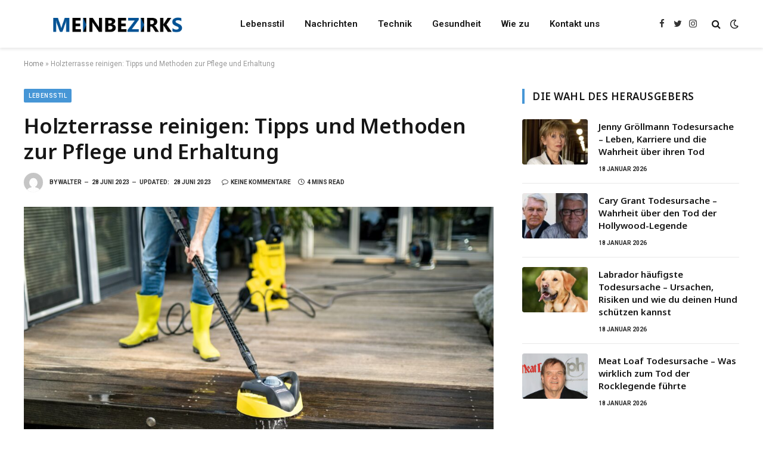

--- FILE ---
content_type: text/html; charset=UTF-8
request_url: https://meinbezirks.de/holzterrasse-reinigen/
body_size: 19468
content:

<!DOCTYPE html>
<html lang="de" class="s-light site-s-light">

<head>
	<meta name='linkatomic-verify-code' content='dbf72bb88bb1998081df079c8a3bcd8e' />
	<meta name="google-site-verification" content="6ilUxzQ-bC9yDZRW0NEqiVkDKmwo_RxmjFe2axGg5Z8" />
	<meta charset="UTF-8" />
	<meta name="viewport" content="width=device-width, initial-scale=1" />
	<meta name='robots' content='index, follow, max-image-preview:large, max-snippet:-1, max-video-preview:-1' />

	<!-- This site is optimized with the Yoast SEO plugin v23.3 - https://yoast.com/wordpress/plugins/seo/ -->
	<title>Holzterrasse reinigen: Tipps und Methoden zur Pflege und Erhaltung</title><link rel="preload" as="image" imagesrcset="https://meinbezirks.de/wp-content/uploads/2023/06/Holzterrasse-reinigen-1024x683.jpg 1024w, https://meinbezirks.de/wp-content/uploads/2023/06/Holzterrasse-reinigen-300x200.jpg 300w, https://meinbezirks.de/wp-content/uploads/2023/06/Holzterrasse-reinigen-768x512.jpg 768w, https://meinbezirks.de/wp-content/uploads/2023/06/Holzterrasse-reinigen-1536x1024.jpg 1536w, https://meinbezirks.de/wp-content/uploads/2023/06/Holzterrasse-reinigen-2048x1365.jpg 2048w, https://meinbezirks.de/wp-content/uploads/2023/06/Holzterrasse-reinigen-150x100.jpg 150w, https://meinbezirks.de/wp-content/uploads/2023/06/Holzterrasse-reinigen-450x300.jpg 450w, https://meinbezirks.de/wp-content/uploads/2023/06/Holzterrasse-reinigen-1200x800.jpg 1200w" imagesizes="(max-width: 788px) 100vw, 788px" /><link rel="preload" as="font" href="https://meinbezirks.de/wp-content/themes/smart-mag/css/icons/fonts/ts-icons.woff2?v2.4" type="font/woff2" crossorigin="anonymous" />
	<meta name="description" content="Die Reinigung einer Holzterrasse ist ein wichtiger Schritt, um die Schönheit und Langlebigkeit des Holzes zu erhalten." />
	<link rel="canonical" href="https://meinbezirks.de/holzterrasse-reinigen/" />
	<meta property="og:locale" content="de_DE" />
	<meta property="og:type" content="article" />
	<meta property="og:title" content="Holzterrasse reinigen: Tipps und Methoden zur Pflege und Erhaltung" />
	<meta property="og:description" content="Die Reinigung einer Holzterrasse ist ein wichtiger Schritt, um die Schönheit und Langlebigkeit des Holzes zu erhalten." />
	<meta property="og:url" content="https://meinbezirks.de/holzterrasse-reinigen/" />
	<meta property="og:site_name" content="meinbezirks.de" />
	<meta property="article:published_time" content="2023-06-28T17:15:51+00:00" />
	<meta property="article:modified_time" content="2023-06-28T17:15:52+00:00" />
	<meta property="og:image" content="http://meinbezirks.de/wp-content/uploads/2023/06/Holzterrasse-reinigen-scaled.jpg" />
	<meta property="og:image:width" content="2560" />
	<meta property="og:image:height" content="1707" />
	<meta property="og:image:type" content="image/jpeg" />
	<meta name="author" content="Walter" />
	<meta name="twitter:card" content="summary_large_image" />
	<meta name="twitter:title" content="Holzterrasse reinigen: Tipps und Methoden zur Pflege und Erhaltung" />
	<meta name="twitter:description" content="Die Reinigung einer Holzterrasse ist ein wichtiger Schritt, um die Schönheit und Langlebigkeit des Holzes zu erhalten." />
	<meta name="twitter:image" content="https://meinbezirks.de/wp-content/uploads/2023/06/Holzterrasse-reinigen-scaled.jpg" />
	<meta name="twitter:label1" content="Verfasst von" />
	<meta name="twitter:data1" content="Walter" />
	<meta name="twitter:label2" content="Geschätzte Lesezeit" />
	<meta name="twitter:data2" content="3 Minuten" />
	<script type="application/ld+json" class="yoast-schema-graph">{"@context":"https://schema.org","@graph":[{"@type":"WebPage","@id":"https://meinbezirks.de/holzterrasse-reinigen/","url":"https://meinbezirks.de/holzterrasse-reinigen/","name":"Holzterrasse reinigen: Tipps und Methoden zur Pflege und Erhaltung","isPartOf":{"@id":"https://meinbezirks.de/#website"},"primaryImageOfPage":{"@id":"https://meinbezirks.de/holzterrasse-reinigen/#primaryimage"},"image":{"@id":"https://meinbezirks.de/holzterrasse-reinigen/#primaryimage"},"thumbnailUrl":"https://meinbezirks.de/wp-content/uploads/2023/06/Holzterrasse-reinigen-scaled.jpg","datePublished":"2023-06-28T17:15:51+00:00","dateModified":"2023-06-28T17:15:52+00:00","author":{"@id":"https://meinbezirks.de/#/schema/person/09df34cb99af392e87ed39aa24389c7e"},"description":"Die Reinigung einer Holzterrasse ist ein wichtiger Schritt, um die Schönheit und Langlebigkeit des Holzes zu erhalten.","breadcrumb":{"@id":"https://meinbezirks.de/holzterrasse-reinigen/#breadcrumb"},"inLanguage":"de","potentialAction":[{"@type":"ReadAction","target":["https://meinbezirks.de/holzterrasse-reinigen/"]}]},{"@type":"ImageObject","inLanguage":"de","@id":"https://meinbezirks.de/holzterrasse-reinigen/#primaryimage","url":"https://meinbezirks.de/wp-content/uploads/2023/06/Holzterrasse-reinigen-scaled.jpg","contentUrl":"https://meinbezirks.de/wp-content/uploads/2023/06/Holzterrasse-reinigen-scaled.jpg","width":2560,"height":1707,"caption":"Holzterrasse"},{"@type":"BreadcrumbList","@id":"https://meinbezirks.de/holzterrasse-reinigen/#breadcrumb","itemListElement":[{"@type":"ListItem","position":1,"name":"Home","item":"https://meinbezirks.de/"},{"@type":"ListItem","position":2,"name":"Holzterrasse reinigen: Tipps und Methoden zur Pflege und Erhaltung"}]},{"@type":"WebSite","@id":"https://meinbezirks.de/#website","url":"https://meinbezirks.de/","name":"meinbezirks.de","description":"","potentialAction":[{"@type":"SearchAction","target":{"@type":"EntryPoint","urlTemplate":"https://meinbezirks.de/?s={search_term_string}"},"query-input":"required name=search_term_string"}],"inLanguage":"de"},{"@type":"Person","@id":"https://meinbezirks.de/#/schema/person/09df34cb99af392e87ed39aa24389c7e","name":"Walter","image":{"@type":"ImageObject","inLanguage":"de","@id":"https://meinbezirks.de/#/schema/person/image/","url":"https://secure.gravatar.com/avatar/9fdf6bc48e244f98982b5cda5720aa82?s=96&d=mm&r=g","contentUrl":"https://secure.gravatar.com/avatar/9fdf6bc48e244f98982b5cda5720aa82?s=96&d=mm&r=g","caption":"Walter"},"sameAs":["http://meinbezirks.de"],"url":"https://meinbezirks.de/author/maxfelix868gmail-com/"}]}</script>
	<!-- / Yoast SEO plugin. -->


<link rel='dns-prefetch' href='//fonts.googleapis.com' />
<link rel="alternate" type="application/rss+xml" title="meinbezirks.de &raquo; Feed" href="https://meinbezirks.de/feed/" />
<link rel="alternate" type="application/rss+xml" title="meinbezirks.de &raquo; Kommentar-Feed" href="https://meinbezirks.de/comments/feed/" />
<link rel="alternate" type="application/rss+xml" title="meinbezirks.de &raquo; Holzterrasse reinigen: Tipps und Methoden zur Pflege und Erhaltung-Kommentar-Feed" href="https://meinbezirks.de/holzterrasse-reinigen/feed/" />
<script type="text/javascript">
/* <![CDATA[ */
window._wpemojiSettings = {"baseUrl":"https:\/\/s.w.org\/images\/core\/emoji\/15.0.3\/72x72\/","ext":".png","svgUrl":"https:\/\/s.w.org\/images\/core\/emoji\/15.0.3\/svg\/","svgExt":".svg","source":{"concatemoji":"https:\/\/meinbezirks.de\/wp-includes\/js\/wp-emoji-release.min.js?ver=6.6.4"}};
/*! This file is auto-generated */
!function(i,n){var o,s,e;function c(e){try{var t={supportTests:e,timestamp:(new Date).valueOf()};sessionStorage.setItem(o,JSON.stringify(t))}catch(e){}}function p(e,t,n){e.clearRect(0,0,e.canvas.width,e.canvas.height),e.fillText(t,0,0);var t=new Uint32Array(e.getImageData(0,0,e.canvas.width,e.canvas.height).data),r=(e.clearRect(0,0,e.canvas.width,e.canvas.height),e.fillText(n,0,0),new Uint32Array(e.getImageData(0,0,e.canvas.width,e.canvas.height).data));return t.every(function(e,t){return e===r[t]})}function u(e,t,n){switch(t){case"flag":return n(e,"\ud83c\udff3\ufe0f\u200d\u26a7\ufe0f","\ud83c\udff3\ufe0f\u200b\u26a7\ufe0f")?!1:!n(e,"\ud83c\uddfa\ud83c\uddf3","\ud83c\uddfa\u200b\ud83c\uddf3")&&!n(e,"\ud83c\udff4\udb40\udc67\udb40\udc62\udb40\udc65\udb40\udc6e\udb40\udc67\udb40\udc7f","\ud83c\udff4\u200b\udb40\udc67\u200b\udb40\udc62\u200b\udb40\udc65\u200b\udb40\udc6e\u200b\udb40\udc67\u200b\udb40\udc7f");case"emoji":return!n(e,"\ud83d\udc26\u200d\u2b1b","\ud83d\udc26\u200b\u2b1b")}return!1}function f(e,t,n){var r="undefined"!=typeof WorkerGlobalScope&&self instanceof WorkerGlobalScope?new OffscreenCanvas(300,150):i.createElement("canvas"),a=r.getContext("2d",{willReadFrequently:!0}),o=(a.textBaseline="top",a.font="600 32px Arial",{});return e.forEach(function(e){o[e]=t(a,e,n)}),o}function t(e){var t=i.createElement("script");t.src=e,t.defer=!0,i.head.appendChild(t)}"undefined"!=typeof Promise&&(o="wpEmojiSettingsSupports",s=["flag","emoji"],n.supports={everything:!0,everythingExceptFlag:!0},e=new Promise(function(e){i.addEventListener("DOMContentLoaded",e,{once:!0})}),new Promise(function(t){var n=function(){try{var e=JSON.parse(sessionStorage.getItem(o));if("object"==typeof e&&"number"==typeof e.timestamp&&(new Date).valueOf()<e.timestamp+604800&&"object"==typeof e.supportTests)return e.supportTests}catch(e){}return null}();if(!n){if("undefined"!=typeof Worker&&"undefined"!=typeof OffscreenCanvas&&"undefined"!=typeof URL&&URL.createObjectURL&&"undefined"!=typeof Blob)try{var e="postMessage("+f.toString()+"("+[JSON.stringify(s),u.toString(),p.toString()].join(",")+"));",r=new Blob([e],{type:"text/javascript"}),a=new Worker(URL.createObjectURL(r),{name:"wpTestEmojiSupports"});return void(a.onmessage=function(e){c(n=e.data),a.terminate(),t(n)})}catch(e){}c(n=f(s,u,p))}t(n)}).then(function(e){for(var t in e)n.supports[t]=e[t],n.supports.everything=n.supports.everything&&n.supports[t],"flag"!==t&&(n.supports.everythingExceptFlag=n.supports.everythingExceptFlag&&n.supports[t]);n.supports.everythingExceptFlag=n.supports.everythingExceptFlag&&!n.supports.flag,n.DOMReady=!1,n.readyCallback=function(){n.DOMReady=!0}}).then(function(){return e}).then(function(){var e;n.supports.everything||(n.readyCallback(),(e=n.source||{}).concatemoji?t(e.concatemoji):e.wpemoji&&e.twemoji&&(t(e.twemoji),t(e.wpemoji)))}))}((window,document),window._wpemojiSettings);
/* ]]> */
</script>

<style id='wp-emoji-styles-inline-css' type='text/css'>

	img.wp-smiley, img.emoji {
		display: inline !important;
		border: none !important;
		box-shadow: none !important;
		height: 1em !important;
		width: 1em !important;
		margin: 0 0.07em !important;
		vertical-align: -0.1em !important;
		background: none !important;
		padding: 0 !important;
	}
</style>
<link rel='stylesheet' id='wp-block-library-css' href='https://meinbezirks.de/wp-includes/css/dist/block-library/style.min.css?ver=6.6.4' type='text/css' media='all' />
<style id='classic-theme-styles-inline-css' type='text/css'>
/*! This file is auto-generated */
.wp-block-button__link{color:#fff;background-color:#32373c;border-radius:9999px;box-shadow:none;text-decoration:none;padding:calc(.667em + 2px) calc(1.333em + 2px);font-size:1.125em}.wp-block-file__button{background:#32373c;color:#fff;text-decoration:none}
</style>
<style id='global-styles-inline-css' type='text/css'>
:root{--wp--preset--aspect-ratio--square: 1;--wp--preset--aspect-ratio--4-3: 4/3;--wp--preset--aspect-ratio--3-4: 3/4;--wp--preset--aspect-ratio--3-2: 3/2;--wp--preset--aspect-ratio--2-3: 2/3;--wp--preset--aspect-ratio--16-9: 16/9;--wp--preset--aspect-ratio--9-16: 9/16;--wp--preset--color--black: #000000;--wp--preset--color--cyan-bluish-gray: #abb8c3;--wp--preset--color--white: #ffffff;--wp--preset--color--pale-pink: #f78da7;--wp--preset--color--vivid-red: #cf2e2e;--wp--preset--color--luminous-vivid-orange: #ff6900;--wp--preset--color--luminous-vivid-amber: #fcb900;--wp--preset--color--light-green-cyan: #7bdcb5;--wp--preset--color--vivid-green-cyan: #00d084;--wp--preset--color--pale-cyan-blue: #8ed1fc;--wp--preset--color--vivid-cyan-blue: #0693e3;--wp--preset--color--vivid-purple: #9b51e0;--wp--preset--gradient--vivid-cyan-blue-to-vivid-purple: linear-gradient(135deg,rgba(6,147,227,1) 0%,rgb(155,81,224) 100%);--wp--preset--gradient--light-green-cyan-to-vivid-green-cyan: linear-gradient(135deg,rgb(122,220,180) 0%,rgb(0,208,130) 100%);--wp--preset--gradient--luminous-vivid-amber-to-luminous-vivid-orange: linear-gradient(135deg,rgba(252,185,0,1) 0%,rgba(255,105,0,1) 100%);--wp--preset--gradient--luminous-vivid-orange-to-vivid-red: linear-gradient(135deg,rgba(255,105,0,1) 0%,rgb(207,46,46) 100%);--wp--preset--gradient--very-light-gray-to-cyan-bluish-gray: linear-gradient(135deg,rgb(238,238,238) 0%,rgb(169,184,195) 100%);--wp--preset--gradient--cool-to-warm-spectrum: linear-gradient(135deg,rgb(74,234,220) 0%,rgb(151,120,209) 20%,rgb(207,42,186) 40%,rgb(238,44,130) 60%,rgb(251,105,98) 80%,rgb(254,248,76) 100%);--wp--preset--gradient--blush-light-purple: linear-gradient(135deg,rgb(255,206,236) 0%,rgb(152,150,240) 100%);--wp--preset--gradient--blush-bordeaux: linear-gradient(135deg,rgb(254,205,165) 0%,rgb(254,45,45) 50%,rgb(107,0,62) 100%);--wp--preset--gradient--luminous-dusk: linear-gradient(135deg,rgb(255,203,112) 0%,rgb(199,81,192) 50%,rgb(65,88,208) 100%);--wp--preset--gradient--pale-ocean: linear-gradient(135deg,rgb(255,245,203) 0%,rgb(182,227,212) 50%,rgb(51,167,181) 100%);--wp--preset--gradient--electric-grass: linear-gradient(135deg,rgb(202,248,128) 0%,rgb(113,206,126) 100%);--wp--preset--gradient--midnight: linear-gradient(135deg,rgb(2,3,129) 0%,rgb(40,116,252) 100%);--wp--preset--font-size--small: 13px;--wp--preset--font-size--medium: 20px;--wp--preset--font-size--large: 36px;--wp--preset--font-size--x-large: 42px;--wp--preset--spacing--20: 0.44rem;--wp--preset--spacing--30: 0.67rem;--wp--preset--spacing--40: 1rem;--wp--preset--spacing--50: 1.5rem;--wp--preset--spacing--60: 2.25rem;--wp--preset--spacing--70: 3.38rem;--wp--preset--spacing--80: 5.06rem;--wp--preset--shadow--natural: 6px 6px 9px rgba(0, 0, 0, 0.2);--wp--preset--shadow--deep: 12px 12px 50px rgba(0, 0, 0, 0.4);--wp--preset--shadow--sharp: 6px 6px 0px rgba(0, 0, 0, 0.2);--wp--preset--shadow--outlined: 6px 6px 0px -3px rgba(255, 255, 255, 1), 6px 6px rgba(0, 0, 0, 1);--wp--preset--shadow--crisp: 6px 6px 0px rgba(0, 0, 0, 1);}:where(.is-layout-flex){gap: 0.5em;}:where(.is-layout-grid){gap: 0.5em;}body .is-layout-flex{display: flex;}.is-layout-flex{flex-wrap: wrap;align-items: center;}.is-layout-flex > :is(*, div){margin: 0;}body .is-layout-grid{display: grid;}.is-layout-grid > :is(*, div){margin: 0;}:where(.wp-block-columns.is-layout-flex){gap: 2em;}:where(.wp-block-columns.is-layout-grid){gap: 2em;}:where(.wp-block-post-template.is-layout-flex){gap: 1.25em;}:where(.wp-block-post-template.is-layout-grid){gap: 1.25em;}.has-black-color{color: var(--wp--preset--color--black) !important;}.has-cyan-bluish-gray-color{color: var(--wp--preset--color--cyan-bluish-gray) !important;}.has-white-color{color: var(--wp--preset--color--white) !important;}.has-pale-pink-color{color: var(--wp--preset--color--pale-pink) !important;}.has-vivid-red-color{color: var(--wp--preset--color--vivid-red) !important;}.has-luminous-vivid-orange-color{color: var(--wp--preset--color--luminous-vivid-orange) !important;}.has-luminous-vivid-amber-color{color: var(--wp--preset--color--luminous-vivid-amber) !important;}.has-light-green-cyan-color{color: var(--wp--preset--color--light-green-cyan) !important;}.has-vivid-green-cyan-color{color: var(--wp--preset--color--vivid-green-cyan) !important;}.has-pale-cyan-blue-color{color: var(--wp--preset--color--pale-cyan-blue) !important;}.has-vivid-cyan-blue-color{color: var(--wp--preset--color--vivid-cyan-blue) !important;}.has-vivid-purple-color{color: var(--wp--preset--color--vivid-purple) !important;}.has-black-background-color{background-color: var(--wp--preset--color--black) !important;}.has-cyan-bluish-gray-background-color{background-color: var(--wp--preset--color--cyan-bluish-gray) !important;}.has-white-background-color{background-color: var(--wp--preset--color--white) !important;}.has-pale-pink-background-color{background-color: var(--wp--preset--color--pale-pink) !important;}.has-vivid-red-background-color{background-color: var(--wp--preset--color--vivid-red) !important;}.has-luminous-vivid-orange-background-color{background-color: var(--wp--preset--color--luminous-vivid-orange) !important;}.has-luminous-vivid-amber-background-color{background-color: var(--wp--preset--color--luminous-vivid-amber) !important;}.has-light-green-cyan-background-color{background-color: var(--wp--preset--color--light-green-cyan) !important;}.has-vivid-green-cyan-background-color{background-color: var(--wp--preset--color--vivid-green-cyan) !important;}.has-pale-cyan-blue-background-color{background-color: var(--wp--preset--color--pale-cyan-blue) !important;}.has-vivid-cyan-blue-background-color{background-color: var(--wp--preset--color--vivid-cyan-blue) !important;}.has-vivid-purple-background-color{background-color: var(--wp--preset--color--vivid-purple) !important;}.has-black-border-color{border-color: var(--wp--preset--color--black) !important;}.has-cyan-bluish-gray-border-color{border-color: var(--wp--preset--color--cyan-bluish-gray) !important;}.has-white-border-color{border-color: var(--wp--preset--color--white) !important;}.has-pale-pink-border-color{border-color: var(--wp--preset--color--pale-pink) !important;}.has-vivid-red-border-color{border-color: var(--wp--preset--color--vivid-red) !important;}.has-luminous-vivid-orange-border-color{border-color: var(--wp--preset--color--luminous-vivid-orange) !important;}.has-luminous-vivid-amber-border-color{border-color: var(--wp--preset--color--luminous-vivid-amber) !important;}.has-light-green-cyan-border-color{border-color: var(--wp--preset--color--light-green-cyan) !important;}.has-vivid-green-cyan-border-color{border-color: var(--wp--preset--color--vivid-green-cyan) !important;}.has-pale-cyan-blue-border-color{border-color: var(--wp--preset--color--pale-cyan-blue) !important;}.has-vivid-cyan-blue-border-color{border-color: var(--wp--preset--color--vivid-cyan-blue) !important;}.has-vivid-purple-border-color{border-color: var(--wp--preset--color--vivid-purple) !important;}.has-vivid-cyan-blue-to-vivid-purple-gradient-background{background: var(--wp--preset--gradient--vivid-cyan-blue-to-vivid-purple) !important;}.has-light-green-cyan-to-vivid-green-cyan-gradient-background{background: var(--wp--preset--gradient--light-green-cyan-to-vivid-green-cyan) !important;}.has-luminous-vivid-amber-to-luminous-vivid-orange-gradient-background{background: var(--wp--preset--gradient--luminous-vivid-amber-to-luminous-vivid-orange) !important;}.has-luminous-vivid-orange-to-vivid-red-gradient-background{background: var(--wp--preset--gradient--luminous-vivid-orange-to-vivid-red) !important;}.has-very-light-gray-to-cyan-bluish-gray-gradient-background{background: var(--wp--preset--gradient--very-light-gray-to-cyan-bluish-gray) !important;}.has-cool-to-warm-spectrum-gradient-background{background: var(--wp--preset--gradient--cool-to-warm-spectrum) !important;}.has-blush-light-purple-gradient-background{background: var(--wp--preset--gradient--blush-light-purple) !important;}.has-blush-bordeaux-gradient-background{background: var(--wp--preset--gradient--blush-bordeaux) !important;}.has-luminous-dusk-gradient-background{background: var(--wp--preset--gradient--luminous-dusk) !important;}.has-pale-ocean-gradient-background{background: var(--wp--preset--gradient--pale-ocean) !important;}.has-electric-grass-gradient-background{background: var(--wp--preset--gradient--electric-grass) !important;}.has-midnight-gradient-background{background: var(--wp--preset--gradient--midnight) !important;}.has-small-font-size{font-size: var(--wp--preset--font-size--small) !important;}.has-medium-font-size{font-size: var(--wp--preset--font-size--medium) !important;}.has-large-font-size{font-size: var(--wp--preset--font-size--large) !important;}.has-x-large-font-size{font-size: var(--wp--preset--font-size--x-large) !important;}
:where(.wp-block-post-template.is-layout-flex){gap: 1.25em;}:where(.wp-block-post-template.is-layout-grid){gap: 1.25em;}
:where(.wp-block-columns.is-layout-flex){gap: 2em;}:where(.wp-block-columns.is-layout-grid){gap: 2em;}
:root :where(.wp-block-pullquote){font-size: 1.5em;line-height: 1.6;}
</style>
<link rel='stylesheet' id='smartmag-core-css' href='https://meinbezirks.de/wp-content/themes/smart-mag/style.css?ver=9.0.0' type='text/css' media='all' />
<style id='smartmag-core-inline-css' type='text/css'>
:root { --c-main: #4696d6;
--c-main-rgb: 70,150,214;
--ui-font: "Roboto", system-ui, -apple-system, "Segoe UI", Arial, sans-serif;
--title-font: "Roboto", system-ui, -apple-system, "Segoe UI", Arial, sans-serif;
--h-font: "Roboto", system-ui, -apple-system, "Segoe UI", Arial, sans-serif;
--title-font: "Noto Sans", system-ui, -apple-system, "Segoe UI", Arial, sans-serif;
--h-font: "Noto Sans", system-ui, -apple-system, "Segoe UI", Arial, sans-serif;
--title-size-xs: 15px;
--wrap-padding: 36px;
--c-post-meta: #2b2b2b;
--c-excerpts: #2b2b2b;
--excerpt-size: 14px; }
.post-title:not(._) { font-weight: 600; }
:root { --sidebar-pad: 30px; --sidebar-sep-pad: 30px; }
.main-sidebar .widget { margin-bottom: 45px; }
.smart-head-main { --c-shadow: rgba(114,114,114,0.15); }
.smart-head-main .smart-head-mid { --head-h: 80px; }
.smart-head-main .spc-social { --spc-social-fs: 15px; }
.smart-head-main .logo-is-image { padding-bottom: 5px; }
.smart-head-main .search-icon { --item-mr: 7px; }
.smart-head-mobile { --search-icon-size: 18px; }
.smart-head-mobile .offcanvas-toggle { transform: scale(.8); }
.upper-footer .block-head { --line-weight: 2px; }
.post-meta .meta-item, .post-meta .text-in { font-size: 10px; font-weight: bold; text-transform: uppercase; }
.post-meta .text-in, .post-meta .post-cat > a { font-size: 10px; }
.post-meta .post-cat > a { font-weight: bold; text-transform: uppercase; }
.post-meta .post-author > a { font-weight: bold; text-transform: uppercase; }
.s-light .block-wrap.s-dark { --c-post-meta: var(--c-contrast-450); }
.s-dark { --c-post-meta: #ffffff; }
.post-meta .post-author > a { color: #2b2b2b; }
.s-dark .post-meta .post-author > a { color: #ffffff; }
.s-dark .post-meta .post-cat > a { color: #ffffff; }
.l-post { --media-radius: 3px; }
.s-dark { --c-excerpts: #e2e2e2; }
.cat-labels .category { font-size: 10px; letter-spacing: 0.05em; border-radius: 2px; padding-top: 1px; }
.loop-grid-base .post-title { font-size: 17px; }
.loop-grid-sm .post-title { font-size: 15px; }
.has-nums-a .l-post .post-title:before,
.has-nums-b .l-post .content:before { font-size: 30px; font-weight: normal; }
.has-nums-c .l-post .post-title:before,
.has-nums-c .l-post .content:before { font-size: 18px; font-weight: bold; }
.loop-list .post-title { font-size: 20px; }
.loop-overlay .post-title { font-size: 24px; }
.site-s-light .s-head-modern .sub-title { color: #6d6d6d; }
@media (min-width: 1200px) { .entry-content { font-size: 16px; } }
@media (min-width: 768px) and (max-width: 940px) { .ts-contain, .main { padding-left: 35px; padding-right: 35px; } }
@media (max-width: 767px) { .ts-contain, .main { padding-left: 25px; padding-right: 25px; }
.entry-content { font-size: 15px; } }


</style>
<link rel='stylesheet' id='smartmag-fonts-css' href='https://fonts.googleapis.com/css?family=Public+Sans%3A400%2C400i%2C500%2C600%2C700&#038;display=swap' type='text/css' media='all' />
<link rel='stylesheet' id='smartmag-magnific-popup-css' href='https://meinbezirks.de/wp-content/themes/smart-mag/css/lightbox.css?ver=9.0.0' type='text/css' media='all' />
<link rel='stylesheet' id='smartmag-icons-css' href='https://meinbezirks.de/wp-content/themes/smart-mag/css/icons/icons.css?ver=9.0.0' type='text/css' media='all' />
<link rel='stylesheet' id='smartmag-gfonts-custom-css' href='https://fonts.googleapis.com/css?family=Roboto%3A400%2C500%2C600%2C700%7CNoto+Sans%3A400%2C500%2C600%2C700&#038;display=swap' type='text/css' media='all' />
<script type="text/javascript" src="https://meinbezirks.de/wp-includes/js/jquery/jquery.min.js?ver=3.7.1" id="jquery-core-js"></script>
<script type="text/javascript" src="https://meinbezirks.de/wp-includes/js/jquery/jquery-migrate.min.js?ver=3.4.1" id="jquery-migrate-js"></script>
<link rel="https://api.w.org/" href="https://meinbezirks.de/wp-json/" /><link rel="alternate" title="JSON" type="application/json" href="https://meinbezirks.de/wp-json/wp/v2/posts/9190" /><link rel="EditURI" type="application/rsd+xml" title="RSD" href="https://meinbezirks.de/xmlrpc.php?rsd" />
<meta name="generator" content="WordPress 6.6.4" />
<link rel='shortlink' href='https://meinbezirks.de/?p=9190' />
<link rel="alternate" title="oEmbed (JSON)" type="application/json+oembed" href="https://meinbezirks.de/wp-json/oembed/1.0/embed?url=https%3A%2F%2Fmeinbezirks.de%2Fholzterrasse-reinigen%2F" />
<link rel="alternate" title="oEmbed (XML)" type="text/xml+oembed" href="https://meinbezirks.de/wp-json/oembed/1.0/embed?url=https%3A%2F%2Fmeinbezirks.de%2Fholzterrasse-reinigen%2F&#038;format=xml" />

		<script>
		var BunyadSchemeKey = 'bunyad-scheme';
		(() => {
			const d = document.documentElement;
			const c = d.classList;
			const scheme = localStorage.getItem(BunyadSchemeKey);
			if (scheme) {
				d.dataset.origClass = c;
				scheme === 'dark' ? c.remove('s-light', 'site-s-light') : c.remove('s-dark', 'site-s-dark');
				c.add('site-s-' + scheme, 's-' + scheme);
			}
		})();
		</script>
		<meta name="generator" content="Elementor 3.11.5; features: e_dom_optimization, e_optimized_assets_loading, e_optimized_css_loading, a11y_improvements, additional_custom_breakpoints; settings: css_print_method-external, google_font-enabled, font_display-swap">
<link rel="icon" href="https://meinbezirks.de/wp-content/uploads/2023/07/cropped-ss-32x32.png" sizes="32x32" />
<link rel="icon" href="https://meinbezirks.de/wp-content/uploads/2023/07/cropped-ss-192x192.png" sizes="192x192" />
<link rel="apple-touch-icon" href="https://meinbezirks.de/wp-content/uploads/2023/07/cropped-ss-180x180.png" />
<meta name="msapplication-TileImage" content="https://meinbezirks.de/wp-content/uploads/2023/07/cropped-ss-270x270.png" />
<style id="wpforms-css-vars-root">
				:root {
					--wpforms-field-border-radius: 3px;
--wpforms-field-border-style: solid;
--wpforms-field-border-size: 1px;
--wpforms-field-background-color: #ffffff;
--wpforms-field-border-color: rgba( 0, 0, 0, 0.25 );
--wpforms-field-border-color-spare: rgba( 0, 0, 0, 0.25 );
--wpforms-field-text-color: rgba( 0, 0, 0, 0.7 );
--wpforms-field-menu-color: #ffffff;
--wpforms-label-color: rgba( 0, 0, 0, 0.85 );
--wpforms-label-sublabel-color: rgba( 0, 0, 0, 0.55 );
--wpforms-label-error-color: #d63637;
--wpforms-button-border-radius: 3px;
--wpforms-button-border-style: none;
--wpforms-button-border-size: 1px;
--wpforms-button-background-color: #066aab;
--wpforms-button-border-color: #066aab;
--wpforms-button-text-color: #ffffff;
--wpforms-page-break-color: #066aab;
--wpforms-background-image: none;
--wpforms-background-position: center center;
--wpforms-background-repeat: no-repeat;
--wpforms-background-size: cover;
--wpforms-background-width: 100px;
--wpforms-background-height: 100px;
--wpforms-background-color: rgba( 0, 0, 0, 0 );
--wpforms-background-url: none;
--wpforms-container-padding: 0px;
--wpforms-container-border-style: none;
--wpforms-container-border-width: 1px;
--wpforms-container-border-color: #000000;
--wpforms-container-border-radius: 3px;
--wpforms-field-size-input-height: 43px;
--wpforms-field-size-input-spacing: 15px;
--wpforms-field-size-font-size: 16px;
--wpforms-field-size-line-height: 19px;
--wpforms-field-size-padding-h: 14px;
--wpforms-field-size-checkbox-size: 16px;
--wpforms-field-size-sublabel-spacing: 5px;
--wpforms-field-size-icon-size: 1;
--wpforms-label-size-font-size: 16px;
--wpforms-label-size-line-height: 19px;
--wpforms-label-size-sublabel-font-size: 14px;
--wpforms-label-size-sublabel-line-height: 17px;
--wpforms-button-size-font-size: 17px;
--wpforms-button-size-height: 41px;
--wpforms-button-size-padding-h: 15px;
--wpforms-button-size-margin-top: 10px;
--wpforms-container-shadow-size-box-shadow: none;

				}
			</style>

</head>

<body class="post-template-default single single-post postid-9190 single-format-standard right-sidebar post-layout-modern post-cat-24 has-lb has-lb-sm layout-normal elementor-default elementor-kit-7">



<div class="main-wrap">

	
<div class="off-canvas-backdrop"></div>
<div class="mobile-menu-container off-canvas s-dark hide-menu-lg" id="off-canvas">

	<div class="off-canvas-head">
		<a href="#" class="close"><i class="tsi tsi-times"></i></a>

		<div class="ts-logo">
			<img class="logo-mobile logo-image logo-image-dark" src="https://meinbezirks.de/wp-content/uploads/2023/03/menzirks-dark.png" width="156" height="40" alt="meinbezirks.de"/><img class="logo-mobile logo-image" src="https://meinbezirks.de/wp-content/uploads/2023/03/menzirksss.png" width="156" height="40" alt="meinbezirks.de"/>		</div>
	</div>

	<div class="off-canvas-content">

					<ul class="mobile-menu"></ul>
		
					<div class="off-canvas-widgets">
				
		<div id="smartmag-block-posts-small-3" class="widget ts-block-widget smartmag-widget-posts-small">		
		<div class="block">
					<section class="block-wrap block-posts-small block-sc mb-none" data-id="1">

			<div class="widget-title block-head block-head-ac block-head-b"><h5 class="heading">Was ist heiß</h5></div>	
			<div class="block-content">
				
	<div class="loop loop-small loop-small-a loop-sep loop-small-sep grid grid-1 md:grid-1 sm:grid-1 xs:grid-1">

					
<article class="l-post small-post small-a-post m-pos-left">

	
			<div class="media">

		
			<a href="https://meinbezirks.de/jenny-groellmann-todesursache/" class="image-link media-ratio ar-bunyad-thumb" title="Jenny Gröllmann Todesursache – Leben, Karriere und die Wahrheit über ihren Tod"><span data-bgsrc="https://meinbezirks.de/wp-content/uploads/2026/01/jenny-groellmann-todesursache-300x225.jpeg" class="img bg-cover wp-post-image attachment-medium size-medium lazyload" data-bgset="https://meinbezirks.de/wp-content/uploads/2026/01/jenny-groellmann-todesursache-300x225.jpeg 300w, https://meinbezirks.de/wp-content/uploads/2026/01/jenny-groellmann-todesursache-768x576.jpeg 768w, https://meinbezirks.de/wp-content/uploads/2026/01/jenny-groellmann-todesursache-150x113.jpeg 150w, https://meinbezirks.de/wp-content/uploads/2026/01/jenny-groellmann-todesursache-450x338.jpeg 450w, https://meinbezirks.de/wp-content/uploads/2026/01/jenny-groellmann-todesursache.jpeg 1000w" data-sizes="(max-width: 110px) 100vw, 110px" role="img" aria-label="jenny gröllmann todesursache"></span></a>			
			
			
			
		
		</div>
	

	
		<div class="content">

			<div class="post-meta post-meta-a post-meta-left has-below"><h4 class="is-title post-title"><a href="https://meinbezirks.de/jenny-groellmann-todesursache/">Jenny Gröllmann Todesursache – Leben, Karriere und die Wahrheit über ihren Tod</a></h4><div class="post-meta-items meta-below"><span class="meta-item date"><span class="date-link"><time class="post-date" datetime="2026-01-18T19:26:55+01:00">18 Januar 2026</time></span></span></div></div>			
			
			
		</div>

	
</article>	
					
<article class="l-post small-post small-a-post m-pos-left">

	
			<div class="media">

		
			<a href="https://meinbezirks.de/cary-grant-todesursache/" class="image-link media-ratio ar-bunyad-thumb" title="Cary Grant Todesursache – Wahrheit über den Tod der Hollywood-Legende"><span data-bgsrc="https://meinbezirks.de/wp-content/uploads/2026/01/cary-grant-todesursache-300x178.jpg" class="img bg-cover wp-post-image attachment-medium size-medium lazyload" data-bgset="https://meinbezirks.de/wp-content/uploads/2026/01/cary-grant-todesursache-300x178.jpg 300w, https://meinbezirks.de/wp-content/uploads/2026/01/cary-grant-todesursache-1024x608.jpg 1024w, https://meinbezirks.de/wp-content/uploads/2026/01/cary-grant-todesursache-768x456.jpg 768w, https://meinbezirks.de/wp-content/uploads/2026/01/cary-grant-todesursache-150x89.jpg 150w, https://meinbezirks.de/wp-content/uploads/2026/01/cary-grant-todesursache-450x267.jpg 450w, https://meinbezirks.de/wp-content/uploads/2026/01/cary-grant-todesursache.jpg 1200w" data-sizes="(max-width: 110px) 100vw, 110px" role="img" aria-label="cary grant todesursache"></span></a>			
			
			
			
		
		</div>
	

	
		<div class="content">

			<div class="post-meta post-meta-a post-meta-left has-below"><h4 class="is-title post-title"><a href="https://meinbezirks.de/cary-grant-todesursache/">Cary Grant Todesursache – Wahrheit über den Tod der Hollywood-Legende</a></h4><div class="post-meta-items meta-below"><span class="meta-item date"><span class="date-link"><time class="post-date" datetime="2026-01-18T19:24:47+01:00">18 Januar 2026</time></span></span></div></div>			
			
			
		</div>

	
</article>	
					
<article class="l-post small-post small-a-post m-pos-left">

	
			<div class="media">

		
			<a href="https://meinbezirks.de/labrador-haeufigste-todesursache/" class="image-link media-ratio ar-bunyad-thumb" title="Labrador häufigste Todesursache – Ursachen, Risiken und wie du deinen Hund schützen kannst"><span data-bgsrc="https://meinbezirks.de/wp-content/uploads/2026/01/labrador-haeufigste-todesursache-300x225.webp" class="img bg-cover wp-post-image attachment-medium size-medium lazyload" data-bgset="https://meinbezirks.de/wp-content/uploads/2026/01/labrador-haeufigste-todesursache-300x225.webp 300w, https://meinbezirks.de/wp-content/uploads/2026/01/labrador-haeufigste-todesursache-1024x768.webp 1024w, https://meinbezirks.de/wp-content/uploads/2026/01/labrador-haeufigste-todesursache-768x576.webp 768w, https://meinbezirks.de/wp-content/uploads/2026/01/labrador-haeufigste-todesursache-150x113.webp 150w, https://meinbezirks.de/wp-content/uploads/2026/01/labrador-haeufigste-todesursache-450x338.webp 450w, https://meinbezirks.de/wp-content/uploads/2026/01/labrador-haeufigste-todesursache-1200x900.webp 1200w, https://meinbezirks.de/wp-content/uploads/2026/01/labrador-haeufigste-todesursache.webp 1500w" data-sizes="(max-width: 110px) 100vw, 110px" role="img" aria-label="labrador häufigste todesursache"></span></a>			
			
			
			
		
		</div>
	

	
		<div class="content">

			<div class="post-meta post-meta-a post-meta-left has-below"><h4 class="is-title post-title"><a href="https://meinbezirks.de/labrador-haeufigste-todesursache/">Labrador häufigste Todesursache – Ursachen, Risiken und wie du deinen Hund schützen kannst</a></h4><div class="post-meta-items meta-below"><span class="meta-item date"><span class="date-link"><time class="post-date" datetime="2026-01-18T19:22:25+01:00">18 Januar 2026</time></span></span></div></div>			
			
			
		</div>

	
</article>	
		
	</div>

					</div>

		</section>
				</div>

		</div>			</div>
		
		
		<div class="spc-social-block spc-social spc-social-b smart-head-social">
		
			
				<a href="#" class="link service s-facebook" target="_blank" rel="noopener">
					<i class="icon tsi tsi-facebook"></i>
					<span class="visuallyhidden">Facebook</span>
				</a>
									
			
				<a href="#" class="link service s-twitter" target="_blank" rel="noopener">
					<i class="icon tsi tsi-twitter"></i>
					<span class="visuallyhidden">Twitter</span>
				</a>
									
			
				<a href="#" class="link service s-instagram" target="_blank" rel="noopener">
					<i class="icon tsi tsi-instagram"></i>
					<span class="visuallyhidden">Instagram</span>
				</a>
									
			
		</div>

		
	</div>

</div>
<div class="smart-head smart-head-a smart-head-main" id="smart-head" data-sticky="auto" data-sticky-type="smart" data-sticky-full>
	
	<div class="smart-head-row smart-head-mid is-light smart-head-row-full">

		<div class="inner wrap">

							
				<div class="items items-left ">
					<a href="https://meinbezirks.de/" title="meinbezirks.de" rel="home" class="logo-link ts-logo logo-is-image">
		<span>
			
				
					<img src="http://meinbezirks.de/wp-content/uploads/2023/03/menzirks-dark.png" class="logo-image logo-image-dark" alt="meinbezirks.de" width="311" height="79"/><img src="http://meinbezirks.de/wp-content/uploads/2023/03/menzirksss.png" class="logo-image" alt="meinbezirks.de" width="311" height="79"/>
									 
					</span>
	</a>	<div class="nav-wrap">
		<nav class="navigation navigation-main nav-hov-a">
			<ul id="menu-main-menu" class="menu"><li id="menu-item-7268" class="menu-item menu-item-type-taxonomy menu-item-object-category current-post-ancestor current-menu-parent current-post-parent menu-cat-24 menu-item-7268"><a href="https://meinbezirks.de/category/lebensstil/">Lebensstil</a></li>
<li id="menu-item-7269" class="menu-item menu-item-type-taxonomy menu-item-object-category menu-cat-25 menu-item-7269"><a href="https://meinbezirks.de/category/nachrichten/">Nachrichten</a></li>
<li id="menu-item-7270" class="menu-item menu-item-type-taxonomy menu-item-object-category menu-cat-26 menu-item-7270"><a href="https://meinbezirks.de/category/technik/">Technik</a></li>
<li id="menu-item-7267" class="menu-item menu-item-type-taxonomy menu-item-object-category menu-cat-27 menu-item-7267"><a href="https://meinbezirks.de/category/gesundheit/">Gesundheit</a></li>
<li id="menu-item-7271" class="menu-item menu-item-type-taxonomy menu-item-object-category menu-cat-28 menu-item-7271"><a href="https://meinbezirks.de/category/wie-zu/">Wie zu</a></li>
<li id="menu-item-7273" class="menu-item menu-item-type-post_type menu-item-object-page menu-item-7273"><a href="https://meinbezirks.de/kontakt/">Kontakt uns</a></li>
</ul>		</nav>
	</div>
				</div>

							
				<div class="items items-center empty">
								</div>

							
				<div class="items items-right ">
				
		<div class="spc-social-block spc-social spc-social-a smart-head-social">
		
			
				<a href="#" class="link service s-facebook" target="_blank" rel="noopener">
					<i class="icon tsi tsi-facebook"></i>
					<span class="visuallyhidden">Facebook</span>
				</a>
									
			
				<a href="#" class="link service s-twitter" target="_blank" rel="noopener">
					<i class="icon tsi tsi-twitter"></i>
					<span class="visuallyhidden">Twitter</span>
				</a>
									
			
				<a href="#" class="link service s-instagram" target="_blank" rel="noopener">
					<i class="icon tsi tsi-instagram"></i>
					<span class="visuallyhidden">Instagram</span>
				</a>
									
			
		</div>

		

	<a href="#" class="search-icon has-icon-only is-icon" title="Search">
		<i class="tsi tsi-search"></i>
	</a>


<div class="scheme-switcher has-icon-only">
	<a href="#" class="toggle is-icon toggle-dark" title="Switch to Dark Design - easier on eyes.">
		<i class="icon tsi tsi-moon"></i>
	</a>
	<a href="#" class="toggle is-icon toggle-light" title="Switch to Light Design.">
		<i class="icon tsi tsi-bright"></i>
	</a>
</div>				</div>

						
		</div>
	</div>

	</div>
<div class="smart-head smart-head-a smart-head-mobile" id="smart-head-mobile" data-sticky="mid" data-sticky-type="smart" data-sticky-full>
	
	<div class="smart-head-row smart-head-mid smart-head-row-3 s-dark smart-head-row-full">

		<div class="inner wrap">

							
				<div class="items items-left ">
				
<button class="offcanvas-toggle has-icon" type="button" aria-label="Menu">
	<span class="hamburger-icon hamburger-icon-a">
		<span class="inner"></span>
	</span>
</button>				</div>

							
				<div class="items items-center ">
					<a href="https://meinbezirks.de/" title="meinbezirks.de" rel="home" class="logo-link ts-logo logo-is-image">
		<span>
			
									<img class="logo-mobile logo-image logo-image-dark" src="https://meinbezirks.de/wp-content/uploads/2023/03/menzirks-dark.png" width="156" height="40" alt="meinbezirks.de"/><img class="logo-mobile logo-image" src="https://meinbezirks.de/wp-content/uploads/2023/03/menzirksss.png" width="156" height="40" alt="meinbezirks.de"/>									 
					</span>
	</a>				</div>

							
				<div class="items items-right ">
				
<div class="scheme-switcher has-icon-only">
	<a href="#" class="toggle is-icon toggle-dark" title="Switch to Dark Design - easier on eyes.">
		<i class="icon tsi tsi-moon"></i>
	</a>
	<a href="#" class="toggle is-icon toggle-light" title="Switch to Light Design.">
		<i class="icon tsi tsi-bright"></i>
	</a>
</div>

	<a href="#" class="search-icon has-icon-only is-icon" title="Search">
		<i class="tsi tsi-search"></i>
	</a>

				</div>

						
		</div>
	</div>

	</div>
<nav class="breadcrumbs is-full-width breadcrumbs-a" id="breadcrumb"><div class="inner ts-contain "><span><span><a href="https://meinbezirks.de/">Home</a></span> » <span class="breadcrumb_last" aria-current="page">Holzterrasse reinigen: Tipps und Methoden zur Pflege und Erhaltung</span></span></div></nav>
<div class="main ts-contain cf right-sidebar">
	
		

<div class="ts-row">
	<div class="col-8 main-content">

					<div class="the-post-header s-head-modern s-head-modern-a">
	<div class="post-meta post-meta-a post-meta-left post-meta-single has-below"><div class="post-meta-items meta-above"><span class="meta-item cat-labels">
						
						<a href="https://meinbezirks.de/category/lebensstil/" class="category term-color-24" rel="category">Lebensstil</a>
					</span>
					</div><h1 class="is-title post-title">Holzterrasse reinigen: Tipps und Methoden zur Pflege und Erhaltung</h1><div class="post-meta-items meta-below has-author-img"><span class="meta-item post-author has-img"><img alt='Walter' src='https://secure.gravatar.com/avatar/9fdf6bc48e244f98982b5cda5720aa82?s=32&#038;d=mm&#038;r=g' srcset='https://secure.gravatar.com/avatar/9fdf6bc48e244f98982b5cda5720aa82?s=64&#038;d=mm&#038;r=g 2x' class='avatar avatar-32 photo' height='32' width='32' loading='lazy' decoding='async'/><span class="by">By</span> <a href="https://meinbezirks.de/author/maxfelix868gmail-com/" title="Beiträge von Walter" rel="author">Walter</a></span><span class="meta-item date"><time class="post-date" datetime="2023-06-28T18:15:51+02:00">28 Juni 2023</time></span><span class="meta-item has-next-icon date-modified"><span class="updated-on">Updated:</span><time class="post-date" datetime="2023-06-28T18:15:52+02:00">28 Juni 2023</time></span><span class="has-next-icon meta-item comments has-icon"><a href="https://meinbezirks.de/holzterrasse-reinigen/#respond"><i class="tsi tsi-comment-o"></i>Keine Kommentare</a></span><span class="meta-item read-time has-icon"><i class="tsi tsi-clock"></i>4 Mins Read</span></div></div>	
	
</div>		
					<div class="single-featured">	
	<div class="featured">
				
			<a href="https://meinbezirks.de/wp-content/uploads/2023/06/Holzterrasse-reinigen-scaled.jpg" class="image-link media-ratio ar-bunyad-main" title="Holzterrasse reinigen: Tipps und Methoden zur Pflege und Erhaltung"><img width="788" height="515" src="[data-uri]" class="attachment-large size-large lazyload wp-post-image" alt="Holzterrasse" sizes="(max-width: 788px) 100vw, 788px" title="Holzterrasse reinigen: Tipps und Methoden zur Pflege und Erhaltung" decoding="async" loading="lazy" data-srcset="https://meinbezirks.de/wp-content/uploads/2023/06/Holzterrasse-reinigen-1024x683.jpg 1024w, https://meinbezirks.de/wp-content/uploads/2023/06/Holzterrasse-reinigen-300x200.jpg 300w, https://meinbezirks.de/wp-content/uploads/2023/06/Holzterrasse-reinigen-768x512.jpg 768w, https://meinbezirks.de/wp-content/uploads/2023/06/Holzterrasse-reinigen-1536x1024.jpg 1536w, https://meinbezirks.de/wp-content/uploads/2023/06/Holzterrasse-reinigen-2048x1365.jpg 2048w, https://meinbezirks.de/wp-content/uploads/2023/06/Holzterrasse-reinigen-150x100.jpg 150w, https://meinbezirks.de/wp-content/uploads/2023/06/Holzterrasse-reinigen-450x300.jpg 450w, https://meinbezirks.de/wp-content/uploads/2023/06/Holzterrasse-reinigen-1200x800.jpg 1200w" data-src="https://meinbezirks.de/wp-content/uploads/2023/06/Holzterrasse-reinigen-1024x683.jpg" /></a>		
								
				<div class="wp-caption-text">
					Holzterrasse				</div>
					
						
			</div>

	</div>
		
		<div class="the-post s-post-modern">

			<article id="post-9190" class="post-9190 post type-post status-publish format-standard has-post-thumbnail category-lebensstil">
				
<div class="post-content-wrap">
	
	<div class="post-content cf entry-content content-spacious">

		
				
		
<p>Die Reinigung einer Holzterrasse ist ein wichtiger Schritt, um die Schönheit und Langlebigkeit des Holzes zu erhalten. Eine regelmäßige Reinigung entfernt Schmutz, Staub, Flecken, Schimmel und andere Verunreinigungen, die im Laufe der Zeit auf der Oberfläche ansammeln können. In diesem Text werden verschiedene Methoden und Tipps zur Reinigung einer Holzterrasse behandelt, um sicherzustellen, dass sie in bestem Zustand bleibt.</p>



<p>Bevor wir uns mit den spezifischen Reinigungsmethoden befassen, ist es wichtig zu beachten, dass Holzterrassen eine gewisse Pflege erfordern, um ihre Schönheit und Haltbarkeit zu bewahren. Die regelmäßige Reinigung sollte Teil der allgemeinen Terrassenpflege sein, die auch das regelmäßige Nachölen oder Versiegeln des Holzes umfasst.</p>



<p>Der erste Schritt bei der Reinigung einer <a href="https://www.mrcleaner.ch/" target="_blank" rel="noreferrer noopener">Holzterrasse</a> besteht darin, die Terrasse von jeglichem losen Schmutz, Laub oder anderen Ablagerungen zu befreien. Dies kann einfach mit einem Besen oder einem Laubbläser erfolgen. Es ist wichtig, dass keine Schmutzpartikel oder Sandkörner auf der Oberfläche verbleiben, da sie beim Reinigungsprozess das Holz zerkratzen könnten.</p>



<p>Sobald die Terrasse von lose aufliegendem Schmutz befreit ist, kann die eigentliche Reinigung beginnen. Es gibt verschiedene Methoden, um eine Holzterrasse zu reinigen, darunter die Verwendung von Wasser, Reinigungsmitteln oder speziellen Holzreinigern. Es ist ratsam, die Herstellerempfehlungen für das spezifische Holz und die Art der Verschmutzung zu überprüfen, um das beste Reinigungsverfahren auszuwählen.</p>



<p>Eine einfache und effektive Methode zur Reinigung einer Holzterrasse ist die Verwendung von Wasser und einem milden Reinigungsmittel. Hierbei kann eine Lösung aus warmem Wasser und einem milden Spülmittel verwendet werden. Es ist wichtig, ein mildes Reinigungsmittel zu verwenden, da zu starke chemische Reinigungsmittel das Holz beschädigen können.</p>



<p>Die Reinigungslösung kann mit einem Gartenschlauch oder einem Hochdruckreiniger aufgetragen werden. Wenn ein Hochdruckreiniger verwendet wird, sollte er mit geringem Druck und einem breiten Sprühmuster eingestellt werden, um das Holz nicht zu beschädigen. Es ist ratsam, den Reiniger auf einer kleinen, unauffälligen Stelle zu testen, um sicherzustellen, dass das Holz die Reinigungslösung gut verträgt.</p>



<p>Nachdem die Reinigungslösung aufgetragen wurde, kann sie mit einer weichen Bürste oder einem Schrubber sanft in das Holz eingearbeitet werden. Hierbei ist darauf zu achten, dass keine zu harten Borsten verwendet werden, die das Holz zerkratzen könnten. Die Bürste sollte in Richtung der Holzmaserung bewegt werden, um ein gleichmäßiges Reinigungsergebnis zu erzielen.</p>



<p>Nachdem das Holz gereinigt wurde, sollte die Reinigungslösung gründlich mit klarem Wasser abgespült werden. Hierbei ist es wichtig</p>



<p>, sicherzustellen, dass keine Seifenreste auf der Oberfläche verbleiben, da sie das Holz trüben können.</p>



<p>In einigen Fällen kann es erforderlich sein, hartnäckige Flecken oder Verfärbungen von der Holzterrasse zu entfernen. Für solche Fälle können spezielle Holzreiniger oder Fleckenentferner verwendet werden. Diese Produkte sind speziell formuliert, um hartnäckige Flecken wie Fett, Schimmel oder Rost von der Oberfläche zu lösen. Es ist wichtig, die Anweisungen des Herstellers sorgfältig zu befolgen und das Produkt nur auf die betroffenen Stellen aufzutragen.</p>



<p>Nachdem die Holzterrasse gereinigt wurde, ist es ratsam, sie gründlich trocknen zu lassen, bevor sie wieder benutzt wird. Dies verhindert, dass sich Feuchtigkeit im Holz ansammelt und möglicherweise zu Schäden führt. Die Terrasse kann an der Luft trocknen oder mit einem sauberen Handtuch oder einer weichen Bürste abgetrocknet werden <a href="https://meinbezirks.de/genyoutube/" target="_blank" rel="noreferrer noopener">genyoutube</a>.</p>



<p>Neben der regelmäßigen Reinigung ist es wichtig, eine Holzterrasse auch regelmäßig nachzuölen oder zu versiegeln. Dies hilft dabei, das Holz vor Feuchtigkeit, Sonneneinstrahlung und anderen Umwelteinflüssen zu schützen. Das Nachölen oder Versiegeln sollte gemäß den Herstellerempfehlungen erfolgen und je nach Wetterbedingungen und Beanspruchung der Terrasse regelmäßig wiederholt werden.</p>



<p>Zusammenfassend lässt sich sagen, dass die Reinigung einer Holzterrasse ein wichtiger Teil der Terrassenpflege ist. Durch regelmäßige Reinigung wird nicht nur die Schönheit des Holzes bewahrt, sondern auch seine Lebensdauer verlängert. Es ist wichtig, die richtigen Reinigungsmethoden und -produkte zu verwenden, um das Holz nicht zu beschädigen. Mit einer gründlichen Reinigung und regelmäßiger Pflege bleibt Ihre Holzterrasse ein schöner und einladender Ort für entspannte Stunden im Freien.</p>

				
		
		
		
	</div>
</div>
	
			</article>

			
	
	<div class="post-share-bot">
		<span class="info">Share.</span>
		
		<span class="share-links spc-social spc-social-colors spc-social-bg">

			
				<a href="https://www.facebook.com/sharer.php?u=https%3A%2F%2Fmeinbezirks.de%2Fholzterrasse-reinigen%2F" class="service s-facebook tsi tsi-facebook" 
					title="Share on Facebook" target="_blank" rel="nofollow noopener">
					<span class="visuallyhidden">Facebook</span>
				</a>
					
			
				<a href="https://twitter.com/intent/tweet?url=https%3A%2F%2Fmeinbezirks.de%2Fholzterrasse-reinigen%2F&#038;text=Holzterrasse%20reinigen%3A%20Tipps%20und%20Methoden%20zur%20Pflege%20und%20Erhaltung" class="service s-twitter tsi tsi-twitter" 
					title="Share on Twitter" target="_blank" rel="nofollow noopener">
					<span class="visuallyhidden">Twitter</span>
				</a>
					
			
				<a href="https://pinterest.com/pin/create/button/?url=https%3A%2F%2Fmeinbezirks.de%2Fholzterrasse-reinigen%2F&#038;media=https%3A%2F%2Fmeinbezirks.de%2Fwp-content%2Fuploads%2F2023%2F06%2FHolzterrasse-reinigen-scaled.jpg&#038;description=Holzterrasse%20reinigen%3A%20Tipps%20und%20Methoden%20zur%20Pflege%20und%20Erhaltung" class="service s-pinterest tsi tsi-pinterest" 
					title="Share on Pinterest" target="_blank" rel="nofollow noopener">
					<span class="visuallyhidden">Pinterest</span>
				</a>
					
			
				<a href="https://www.linkedin.com/shareArticle?mini=true&#038;url=https%3A%2F%2Fmeinbezirks.de%2Fholzterrasse-reinigen%2F" class="service s-linkedin tsi tsi-linkedin" 
					title="Share on LinkedIn" target="_blank" rel="nofollow noopener">
					<span class="visuallyhidden">LinkedIn</span>
				</a>
					
			
		</span>
	</div>
	



	<div class="author-box">
			<section class="author-info">
	
		<img alt='' src='https://secure.gravatar.com/avatar/9fdf6bc48e244f98982b5cda5720aa82?s=95&#038;d=mm&#038;r=g' srcset='https://secure.gravatar.com/avatar/9fdf6bc48e244f98982b5cda5720aa82?s=190&#038;d=mm&#038;r=g 2x' class='avatar avatar-95 photo' height='95' width='95' loading='lazy' decoding='async'/>		
		<div class="description">
			<a href="https://meinbezirks.de/author/maxfelix868gmail-com/" title="Beiträge von Walter" rel="author">Walter</a>			
			<ul class="social-icons">
							
				<li>
					<a href="http://meinbezirks.de" class="icon tsi tsi-home" title="Website"> 
						<span class="visuallyhidden">Website</span></a>				
				</li>
				
				
						</ul>
			
			<p class="bio"></p>
		</div>
		
	</section>	</div>

			
			<div class="comments">
							</div>

		</div>
	</div>
	
			
	
	<aside class="col-4 main-sidebar has-sep" data-sticky="1">
	
			<div class="inner theiaStickySidebar">
		
			
		<div id="smartmag-block-posts-small-2" class="widget ts-block-widget smartmag-widget-posts-small">		
		<div class="block">
					<section class="block-wrap block-posts-small block-sc mb-none" data-id="2">

			<div class="widget-title block-head block-head-ac block-head block-head-ac block-head-i is-left has-style"><h5 class="heading">Die Wahl des Herausgebers</h5></div>	
			<div class="block-content">
				
	<div class="loop loop-small loop-small-a loop-sep loop-small-sep grid grid-1 md:grid-1 sm:grid-1 xs:grid-1">

					
<article class="l-post small-post small-a-post m-pos-left">

	
			<div class="media">

		
			<a href="https://meinbezirks.de/jenny-groellmann-todesursache/" class="image-link media-ratio ar-bunyad-thumb" title="Jenny Gröllmann Todesursache – Leben, Karriere und die Wahrheit über ihren Tod"><span data-bgsrc="https://meinbezirks.de/wp-content/uploads/2026/01/jenny-groellmann-todesursache-300x225.jpeg" class="img bg-cover wp-post-image attachment-medium size-medium lazyload" data-bgset="https://meinbezirks.de/wp-content/uploads/2026/01/jenny-groellmann-todesursache-300x225.jpeg 300w, https://meinbezirks.de/wp-content/uploads/2026/01/jenny-groellmann-todesursache-768x576.jpeg 768w, https://meinbezirks.de/wp-content/uploads/2026/01/jenny-groellmann-todesursache-150x113.jpeg 150w, https://meinbezirks.de/wp-content/uploads/2026/01/jenny-groellmann-todesursache-450x338.jpeg 450w, https://meinbezirks.de/wp-content/uploads/2026/01/jenny-groellmann-todesursache.jpeg 1000w" data-sizes="(max-width: 110px) 100vw, 110px" role="img" aria-label="jenny gröllmann todesursache"></span></a>			
			
			
			
		
		</div>
	

	
		<div class="content">

			<div class="post-meta post-meta-a post-meta-left has-below"><h4 class="is-title post-title"><a href="https://meinbezirks.de/jenny-groellmann-todesursache/">Jenny Gröllmann Todesursache – Leben, Karriere und die Wahrheit über ihren Tod</a></h4><div class="post-meta-items meta-below"><span class="meta-item date"><span class="date-link"><time class="post-date" datetime="2026-01-18T19:26:55+01:00">18 Januar 2026</time></span></span></div></div>			
			
			
		</div>

	
</article>	
					
<article class="l-post small-post small-a-post m-pos-left">

	
			<div class="media">

		
			<a href="https://meinbezirks.de/cary-grant-todesursache/" class="image-link media-ratio ar-bunyad-thumb" title="Cary Grant Todesursache – Wahrheit über den Tod der Hollywood-Legende"><span data-bgsrc="https://meinbezirks.de/wp-content/uploads/2026/01/cary-grant-todesursache-300x178.jpg" class="img bg-cover wp-post-image attachment-medium size-medium lazyload" data-bgset="https://meinbezirks.de/wp-content/uploads/2026/01/cary-grant-todesursache-300x178.jpg 300w, https://meinbezirks.de/wp-content/uploads/2026/01/cary-grant-todesursache-1024x608.jpg 1024w, https://meinbezirks.de/wp-content/uploads/2026/01/cary-grant-todesursache-768x456.jpg 768w, https://meinbezirks.de/wp-content/uploads/2026/01/cary-grant-todesursache-150x89.jpg 150w, https://meinbezirks.de/wp-content/uploads/2026/01/cary-grant-todesursache-450x267.jpg 450w, https://meinbezirks.de/wp-content/uploads/2026/01/cary-grant-todesursache.jpg 1200w" data-sizes="(max-width: 110px) 100vw, 110px" role="img" aria-label="cary grant todesursache"></span></a>			
			
			
			
		
		</div>
	

	
		<div class="content">

			<div class="post-meta post-meta-a post-meta-left has-below"><h4 class="is-title post-title"><a href="https://meinbezirks.de/cary-grant-todesursache/">Cary Grant Todesursache – Wahrheit über den Tod der Hollywood-Legende</a></h4><div class="post-meta-items meta-below"><span class="meta-item date"><span class="date-link"><time class="post-date" datetime="2026-01-18T19:24:47+01:00">18 Januar 2026</time></span></span></div></div>			
			
			
		</div>

	
</article>	
					
<article class="l-post small-post small-a-post m-pos-left">

	
			<div class="media">

		
			<a href="https://meinbezirks.de/labrador-haeufigste-todesursache/" class="image-link media-ratio ar-bunyad-thumb" title="Labrador häufigste Todesursache – Ursachen, Risiken und wie du deinen Hund schützen kannst"><span data-bgsrc="https://meinbezirks.de/wp-content/uploads/2026/01/labrador-haeufigste-todesursache-300x225.webp" class="img bg-cover wp-post-image attachment-medium size-medium lazyload" data-bgset="https://meinbezirks.de/wp-content/uploads/2026/01/labrador-haeufigste-todesursache-300x225.webp 300w, https://meinbezirks.de/wp-content/uploads/2026/01/labrador-haeufigste-todesursache-1024x768.webp 1024w, https://meinbezirks.de/wp-content/uploads/2026/01/labrador-haeufigste-todesursache-768x576.webp 768w, https://meinbezirks.de/wp-content/uploads/2026/01/labrador-haeufigste-todesursache-150x113.webp 150w, https://meinbezirks.de/wp-content/uploads/2026/01/labrador-haeufigste-todesursache-450x338.webp 450w, https://meinbezirks.de/wp-content/uploads/2026/01/labrador-haeufigste-todesursache-1200x900.webp 1200w, https://meinbezirks.de/wp-content/uploads/2026/01/labrador-haeufigste-todesursache.webp 1500w" data-sizes="(max-width: 110px) 100vw, 110px" role="img" aria-label="labrador häufigste todesursache"></span></a>			
			
			
			
		
		</div>
	

	
		<div class="content">

			<div class="post-meta post-meta-a post-meta-left has-below"><h4 class="is-title post-title"><a href="https://meinbezirks.de/labrador-haeufigste-todesursache/">Labrador häufigste Todesursache – Ursachen, Risiken und wie du deinen Hund schützen kannst</a></h4><div class="post-meta-items meta-below"><span class="meta-item date"><span class="date-link"><time class="post-date" datetime="2026-01-18T19:22:25+01:00">18 Januar 2026</time></span></span></div></div>			
			
			
		</div>

	
</article>	
					
<article class="l-post small-post small-a-post m-pos-left">

	
			<div class="media">

		
			<a href="https://meinbezirks.de/meat-loaf-todesursache/" class="image-link media-ratio ar-bunyad-thumb" title="Meat Loaf Todesursache – Was wirklich zum Tod der Rocklegende führte"><span data-bgsrc="https://meinbezirks.de/wp-content/uploads/2026/01/meat-loaf-todesursache-300x212.jpg" class="img bg-cover wp-post-image attachment-medium size-medium lazyload" data-bgset="https://meinbezirks.de/wp-content/uploads/2026/01/meat-loaf-todesursache-300x212.jpg 300w, https://meinbezirks.de/wp-content/uploads/2026/01/meat-loaf-todesursache-1024x723.jpg 1024w, https://meinbezirks.de/wp-content/uploads/2026/01/meat-loaf-todesursache-768x542.jpg 768w, https://meinbezirks.de/wp-content/uploads/2026/01/meat-loaf-todesursache-1536x1085.jpg 1536w, https://meinbezirks.de/wp-content/uploads/2026/01/meat-loaf-todesursache-2048x1446.jpg 2048w, https://meinbezirks.de/wp-content/uploads/2026/01/meat-loaf-todesursache-150x106.jpg 150w, https://meinbezirks.de/wp-content/uploads/2026/01/meat-loaf-todesursache-450x318.jpg 450w, https://meinbezirks.de/wp-content/uploads/2026/01/meat-loaf-todesursache-1200x847.jpg 1200w" data-sizes="(max-width: 110px) 100vw, 110px" role="img" aria-label="meat loaf todesursache"></span></a>			
			
			
			
		
		</div>
	

	
		<div class="content">

			<div class="post-meta post-meta-a post-meta-left has-below"><h4 class="is-title post-title"><a href="https://meinbezirks.de/meat-loaf-todesursache/">Meat Loaf Todesursache – Was wirklich zum Tod der Rocklegende führte</a></h4><div class="post-meta-items meta-below"><span class="meta-item date"><span class="date-link"><time class="post-date" datetime="2026-01-18T19:20:17+01:00">18 Januar 2026</time></span></span></div></div>			
			
			
		</div>

	
</article>	
		
	</div>

					</div>

		</section>
				</div>

		</div>		</div>
	
	</aside>
	
</div>
	</div>

			<footer class="main-footer cols-gap-lg footer-classic s-dark">

						<div class="upper-footer classic-footer-upper">
			<div class="ts-contain wrap">
		
							<div class="widgets row cf">
					
		<div class="widget col-4 widget-about">		
					
			<div class="widget-title block-head block-head-ac block-head block-head-ac block-head-c block-head-c2 is-left has-style"><h5 class="heading">Über uns</h5></div>			
			
		<div class="inner ">
		
							<div class="image-logo">
					<img src="https://meinbezirks.de/wp-content/uploads/2023/03/menzirksss-300x76.png" alt="Über uns" />
				</div>
						
						
			<div class="base-text about-text"><p>Meinbezirks ist die führende Online-Publikation für Musiknachrichten, Unterhaltung, Filme, Prominente, Mode, Wirtschaft, Technologie und andere Online-Artikel. Gegründet im Jahr 2023 und geleitet von einem Team engagierter Freiwilliger, die Musik lieben.</p>
</div>

			
		</div>

		</div>		
		
		<div class="widget col-4 ts-block-widget smartmag-widget-posts-small">		
		<div class="block">
					<section class="block-wrap block-posts-small block-sc mb-none" data-id="3">

			<div class="widget-title block-head block-head-ac block-head block-head-ac block-head-c block-head-c2 is-left has-style"><h5 class="heading">Unsere Auswahl</h5></div>	
			<div class="block-content">
				
	<div class="loop loop-small loop-small-a loop-sep loop-small-sep grid grid-1 md:grid-1 sm:grid-1 xs:grid-1">

					
<article class="l-post small-post small-a-post m-pos-left">

	
			<div class="media">

		
			<a href="https://meinbezirks.de/jenny-groellmann-todesursache/" class="image-link media-ratio ar-bunyad-thumb" title="Jenny Gröllmann Todesursache – Leben, Karriere und die Wahrheit über ihren Tod"><span data-bgsrc="https://meinbezirks.de/wp-content/uploads/2026/01/jenny-groellmann-todesursache-300x225.jpeg" class="img bg-cover wp-post-image attachment-medium size-medium lazyload" data-bgset="https://meinbezirks.de/wp-content/uploads/2026/01/jenny-groellmann-todesursache-300x225.jpeg 300w, https://meinbezirks.de/wp-content/uploads/2026/01/jenny-groellmann-todesursache-768x576.jpeg 768w, https://meinbezirks.de/wp-content/uploads/2026/01/jenny-groellmann-todesursache-150x113.jpeg 150w, https://meinbezirks.de/wp-content/uploads/2026/01/jenny-groellmann-todesursache-450x338.jpeg 450w, https://meinbezirks.de/wp-content/uploads/2026/01/jenny-groellmann-todesursache.jpeg 1000w" data-sizes="(max-width: 110px) 100vw, 110px" role="img" aria-label="jenny gröllmann todesursache"></span></a>			
			
			
			
		
		</div>
	

	
		<div class="content">

			<div class="post-meta post-meta-a post-meta-left has-below"><h4 class="is-title post-title"><a href="https://meinbezirks.de/jenny-groellmann-todesursache/">Jenny Gröllmann Todesursache – Leben, Karriere und die Wahrheit über ihren Tod</a></h4><div class="post-meta-items meta-below"><span class="meta-item date"><span class="date-link"><time class="post-date" datetime="2026-01-18T19:26:55+01:00">18 Januar 2026</time></span></span></div></div>			
			
			
		</div>

	
</article>	
					
<article class="l-post small-post small-a-post m-pos-left">

	
			<div class="media">

		
			<a href="https://meinbezirks.de/cary-grant-todesursache/" class="image-link media-ratio ar-bunyad-thumb" title="Cary Grant Todesursache – Wahrheit über den Tod der Hollywood-Legende"><span data-bgsrc="https://meinbezirks.de/wp-content/uploads/2026/01/cary-grant-todesursache-300x178.jpg" class="img bg-cover wp-post-image attachment-medium size-medium lazyload" data-bgset="https://meinbezirks.de/wp-content/uploads/2026/01/cary-grant-todesursache-300x178.jpg 300w, https://meinbezirks.de/wp-content/uploads/2026/01/cary-grant-todesursache-1024x608.jpg 1024w, https://meinbezirks.de/wp-content/uploads/2026/01/cary-grant-todesursache-768x456.jpg 768w, https://meinbezirks.de/wp-content/uploads/2026/01/cary-grant-todesursache-150x89.jpg 150w, https://meinbezirks.de/wp-content/uploads/2026/01/cary-grant-todesursache-450x267.jpg 450w, https://meinbezirks.de/wp-content/uploads/2026/01/cary-grant-todesursache.jpg 1200w" data-sizes="(max-width: 110px) 100vw, 110px" role="img" aria-label="cary grant todesursache"></span></a>			
			
			
			
		
		</div>
	

	
		<div class="content">

			<div class="post-meta post-meta-a post-meta-left has-below"><h4 class="is-title post-title"><a href="https://meinbezirks.de/cary-grant-todesursache/">Cary Grant Todesursache – Wahrheit über den Tod der Hollywood-Legende</a></h4><div class="post-meta-items meta-below"><span class="meta-item date"><span class="date-link"><time class="post-date" datetime="2026-01-18T19:24:47+01:00">18 Januar 2026</time></span></span></div></div>			
			
			
		</div>

	
</article>	
					
<article class="l-post small-post small-a-post m-pos-left">

	
			<div class="media">

		
			<a href="https://meinbezirks.de/labrador-haeufigste-todesursache/" class="image-link media-ratio ar-bunyad-thumb" title="Labrador häufigste Todesursache – Ursachen, Risiken und wie du deinen Hund schützen kannst"><span data-bgsrc="https://meinbezirks.de/wp-content/uploads/2026/01/labrador-haeufigste-todesursache-300x225.webp" class="img bg-cover wp-post-image attachment-medium size-medium lazyload" data-bgset="https://meinbezirks.de/wp-content/uploads/2026/01/labrador-haeufigste-todesursache-300x225.webp 300w, https://meinbezirks.de/wp-content/uploads/2026/01/labrador-haeufigste-todesursache-1024x768.webp 1024w, https://meinbezirks.de/wp-content/uploads/2026/01/labrador-haeufigste-todesursache-768x576.webp 768w, https://meinbezirks.de/wp-content/uploads/2026/01/labrador-haeufigste-todesursache-150x113.webp 150w, https://meinbezirks.de/wp-content/uploads/2026/01/labrador-haeufigste-todesursache-450x338.webp 450w, https://meinbezirks.de/wp-content/uploads/2026/01/labrador-haeufigste-todesursache-1200x900.webp 1200w, https://meinbezirks.de/wp-content/uploads/2026/01/labrador-haeufigste-todesursache.webp 1500w" data-sizes="(max-width: 110px) 100vw, 110px" role="img" aria-label="labrador häufigste todesursache"></span></a>			
			
			
			
		
		</div>
	

	
		<div class="content">

			<div class="post-meta post-meta-a post-meta-left has-below"><h4 class="is-title post-title"><a href="https://meinbezirks.de/labrador-haeufigste-todesursache/">Labrador häufigste Todesursache – Ursachen, Risiken und wie du deinen Hund schützen kannst</a></h4><div class="post-meta-items meta-below"><span class="meta-item date"><span class="date-link"><time class="post-date" datetime="2026-01-18T19:22:25+01:00">18 Januar 2026</time></span></span></div></div>			
			
			
		</div>

	
</article>	
		
	</div>

					</div>

		</section>
				</div>

		</div>
		<div class="widget col-4 ts-block-widget smartmag-widget-posts-small">		
		<div class="block">
					<section class="block-wrap block-posts-small block-sc mb-none" data-id="4">

			<div class="widget-title block-head block-head-ac block-head block-head-ac block-head-c block-head-c2 is-left has-style"><h5 class="heading">Spitze Bewertungen</h5></div>	
			<div class="block-content">
				
	<div class="loop loop-small loop-small-a loop-sep loop-small-sep grid grid-1 md:grid-1 sm:grid-1 xs:grid-1">

		
	</div>

					</div>

		</section>
				</div>

		</div>				</div>
					
			</div>
		</div>
		
	
			<div class="lower-footer classic-footer-lower">
			<div class="ts-contain wrap">
				<div class="inner">

					<div class="copyright">
						Urheberrechte © 2023 meinbezirks Alle Rechte vorbehalten.

 					</div>
					
												
						<div class="links">
							<div class="menu-footer-links-container"><ul id="menu-footer-links" class="menu"><li id="menu-item-7262" class="menu-item menu-item-type-post_type menu-item-object-page menu-item-privacy-policy menu-item-7262"><a rel="privacy-policy" href="https://meinbezirks.de/datenschutz-bestimmungen/">Datenschutz Bestimmungen</a></li>
<li id="menu-item-7263" class="menu-item menu-item-type-post_type menu-item-object-page menu-item-7263"><a href="https://meinbezirks.de/kontakt/">Kontakt uns</a></li>
<li id="menu-item-7264" class="menu-item menu-item-type-post_type menu-item-object-page menu-item-7264"><a href="https://meinbezirks.de/uber-uns/">Über uns</a></li>
</ul></div>						</div>
						
									</div>
			</div>
		</div>		
			</footer>
		
	
</div><!-- .main-wrap -->



	<div class="search-modal-wrap" data-scheme="dark">
		<div class="search-modal-box" role="dialog" aria-modal="true">

			<form method="get" class="search-form" action="https://meinbezirks.de/">
				<input type="search" class="search-field live-search-query" name="s" placeholder="Search..." value="" required />

				<button type="submit" class="search-submit visuallyhidden">Submit</button>

				<p class="message">
					Type above and press <em>Enter</em> to search. Press <em>Esc</em> to cancel.				</p>
						
			</form>

		</div>
	</div>


<script type="application/ld+json">{"@context":"http:\/\/schema.org","@type":"Article","headline":"Holzterrasse reinigen: Tipps und Methoden zur Pflege und Erhaltung","url":"https:\/\/meinbezirks.de\/holzterrasse-reinigen\/","image":{"@type":"ImageObject","url":"https:\/\/meinbezirks.de\/wp-content\/uploads\/2023\/06\/Holzterrasse-reinigen-scaled.jpg","width":2560,"height":1707},"datePublished":"2023-06-28T18:15:51+02:00","dateModified":"2023-06-28T18:15:52+02:00","author":{"@type":"Person","name":"Walter"},"publisher":{"@type":"Organization","name":"meinbezirks.de","sameAs":"https:\/\/meinbezirks.de","logo":{"@type":"ImageObject","url":"http:\/\/meinbezirks.de\/wp-content\/uploads\/2023\/03\/menzirksss.png"}},"mainEntityOfPage":{"@type":"WebPage","@id":"https:\/\/meinbezirks.de\/holzterrasse-reinigen\/"}}</script>
<script type="text/javascript" id="smartmag-lazyload-js-extra">
/* <![CDATA[ */
var BunyadLazy = {"type":"normal"};
/* ]]> */
</script>
<script type="text/javascript" src="https://meinbezirks.de/wp-content/themes/smart-mag/js/lazyload.js?ver=9.0.0" id="smartmag-lazyload-js"></script>
<script type="text/javascript" src="https://meinbezirks.de/wp-content/themes/smart-mag/js/jquery.mfp-lightbox.js?ver=9.0.0" id="magnific-popup-js"></script>
<script type="text/javascript" src="https://meinbezirks.de/wp-content/themes/smart-mag/js/jquery.sticky-sidebar.js?ver=9.0.0" id="theia-sticky-sidebar-js"></script>
<script type="text/javascript" id="smartmag-theme-js-extra">
/* <![CDATA[ */
var Bunyad = {"ajaxurl":"https:\/\/meinbezirks.de\/wp-admin\/admin-ajax.php"};
/* ]]> */
</script>
<script type="text/javascript" src="https://meinbezirks.de/wp-content/themes/smart-mag/js/theme.js?ver=9.0.0" id="smartmag-theme-js"></script>
<script type="text/javascript" src="https://meinbezirks.de/wp-includes/js/comment-reply.min.js?ver=6.6.4" id="comment-reply-js" async="async" data-wp-strategy="async"></script>


</body>
</html>

<!-- Page cached by LiteSpeed Cache 7.6.2 on 2026-01-19 09:50:37 -->